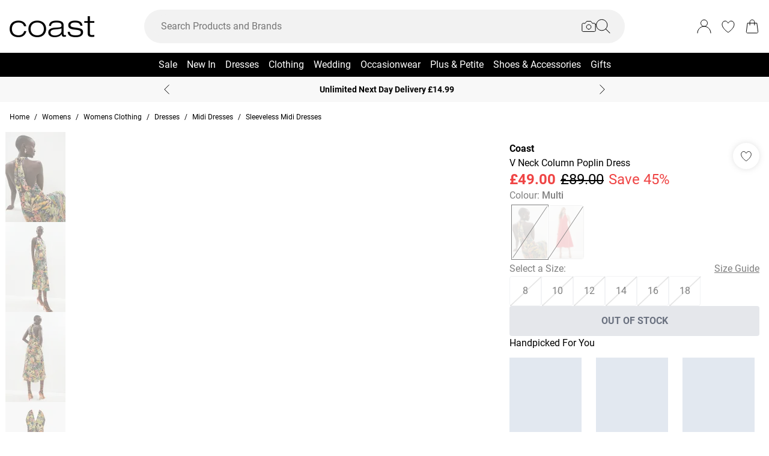

--- FILE ---
content_type: application/javascript
request_url: https://www.coastfashion.ie/build/_shared/chunk-OHEXPUB2.js
body_size: 2426
content:
import{i as K}from"/build/_shared/chunk-B7GCGWF6.js";import{a as j}from"/build/_shared/chunk-CW6VPU56.js";import{a as U}from"/build/_shared/chunk-JHY7SVQQ.js";import{b as q}from"/build/_shared/chunk-B4AJKSRZ.js";import{a as J}from"/build/_shared/chunk-LRP54HER.js";import{a as X,b as W}from"/build/_shared/chunk-PSHMXIDR.js";import{a as S,c as E}from"/build/_shared/chunk-ZYMKGBNO.js";import{a as B}from"/build/_shared/chunk-4OMCVSBI.js";import{b as P}from"/build/_shared/chunk-4JPFL47O.js";import{b as G}from"/build/_shared/chunk-NJTSUWQM.js";import{a as A}from"/build/_shared/chunk-LZE6UYJ3.js";import{a as F}from"/build/_shared/chunk-Q4KRRJFN.js";import{a as s}from"/build/_shared/chunk-GCMBBLZC.js";import{a as C}from"/build/_shared/chunk-BOZWBMPD.js";import{a as w}from"/build/_shared/chunk-NXXV73JV.js";import{c}from"/build/_shared/chunk-Q3IECNXJ.js";var L=c(w()),tt=()=>{let[t,a]=(0,L.useState)({width:void 0,height:void 0});return(0,L.useEffect)(()=>{if(typeof document!="undefined"){let i=()=>{a({width:window.innerWidth,height:window.innerHeight})};return window.addEventListener("resize",i),i(),()=>window.removeEventListener("resize",i)}},[]),t};var y=c(w());var Y=c(w());var R=c(w()),Q=typeof window!="undefined"&&window.document.createElement?R.useLayoutEffect:R.useEffect;var Z=(t,a,i)=>{(0,Y.useEffect)(()=>{let o=a==null?void 0:a.current,g=d=>{var p,v,n;let u=i!=null&&i.current&&i.current.firstChild?i.current.firstChild.scrollHeight>i.current.offsetHeight:!1;if(!u&&((p=d.currentTarget)!=null&&p.contains(d.target))||u&&!((n=(v=i==null?void 0:i.current)==null?void 0:v.firstChild)!=null&&n.contains(d.target)))return d.preventDefault(),!1},x=t&&!!o;return x&&(o==null||o.addEventListener("touchmove",g,{passive:!1})),()=>{x&&(o==null||o.removeEventListener("touchmove",g))}},[t]),Q(()=>{if(document.body&&t){let o=window.getComputedStyle(document.body).overflow;return document.body.style.overflow="hidden",()=>{document.body.style.overflow=o}}},[t])};var r=c(C());var ft=({children:t,isOpen:a,onClose:i,toggleButtonRef:o,backgroundClassName:g,containerClassName:x,panelContainerClassName:d,panelClassName:u,panelContentClassName:p,closeClassName:v,top:n,height:b,closeButton:f=!0,dimBackground:N,gradientEdge:T,align:l="LEFT",closeButtonOutsidePanel:m,adjustCloseButtonAlign:_,lockBodyScroll:V,onTransitionEnd:D,testId:M,closeIcon:O=U,shouldScrollToTop:z})=>{let $=(0,y.useRef)(),H=(0,y.useRef)();j([$,o],i,a),Z(!!(V&&a),$,H);let I=h=>{h.propertyName==="transform"&&D&&D()};return(0,y.useEffect)(()=>{if(z&&a){let h=H.current;h&&(h.scrollTop=0)}},[z,a,t]),(0,r.jsxs)(r.Fragment,{children:[N&&(0,r.jsx)("div",{className:`fixed inset-0 bg-white transition-opacity ${g}`,style:{top:n!=null?n:0,visibility:a?"visible":"hidden",opacity:a?"0.75":"0",transitionDuration:a?"200ms":"100ms"}}),(0,r.jsx)("div",{className:`z-[110] ${f&&m?"left-10":"left-0"} right-0 fixed flex justify-center ${x}`,style:{top:n!=null?n:0},children:(0,r.jsx)("div",{className:`z-40 w-full relative ${d}`,children:(0,r.jsxs)("div",{className:`absolute top-0 w-full transition-all max-w-[375px] ${l==="LEFT"?`left-0 ${f&&m?"pr-10":""}`:`left-full ${f&&m?"pl-10":""}`} ${u}`,"data-test-id":M,ref:$,onTransitionEnd:I,style:{height:b!=null?b:"auto",transform:l==="LEFT"?a?f&&m?"translateX(-2.5rem)":"translateX(0)":"translateX(-100%)":a?"translateX(-100%)":"translateX(0px)",transitionDuration:a?"200ms":"100ms",transitionTimingFunction:a?"ease-out":"ease-in",visibility:a?"visible":"hidden"},children:[T&&(0,r.jsx)("div",{className:`
                inline-block absolute top-0 bottom-0 border-l border-gray-300 w-32 bg-gradient-to-l from-transparent to-white pointer-events-none ${l==="LEFT"?"-right-32":"-left-32 rotate-180"}`}),(0,r.jsx)("div",{ref:H,className:`w-full h-full ${p}`,children:t}),f&&(0,r.jsxs)(r.Fragment,{children:[m&&(0,r.jsx)("div",{onClick:i,className:`absolute w-10 h-full bg-none top-0 ${l==="RIGHT"?"left-0":"right-0"}`}),(0,r.jsx)(G,{className:`absolute w-10 h-10 top-0 ${_?"-mt-3 -mr-3":""} ${l==="RIGHT"&&m?"left-0":"right-0"} ${v}`,onClick:i,"data-test-id":`${M}-close`,children:(0,r.jsx)(A,{icon:O,width:24})})]})]})})})]})};var k=c(w());var e=c(C()),St=({lineItem:t})=>{var u,p,v,n,b,f,N,T;let{createResponsiveImageSrc:a}=X(),i=(0,k.useContext)(F),{buildProductUrl:o}=P(),g={mobile:[{width:100,breakpoint:S.sm}],desktop:[{width:150,breakpoint:S.md-1}]},x=(0,k.useMemo)(()=>{var l,m;return a({media:(m=(l=t==null?void 0:t.variant)==null?void 0:l.images)==null?void 0:m[0],widths:g,breakpoints:S,aspectRatio:1.5})},[t.variant.images]);(u=t.channel)!=null||(t.channel={id:"DEBENHAMS",key:"DEBENHAMS"}),t.channel.name=K(i.key,(p=t.variant.attributes)==null?void 0:p.collection,(v=t.channel)==null?void 0:v.name,i==null?void 0:i.defaultDeliveredBy);let d=J(t.variant.prices||void 0,i==null?void 0:i.locale);return(0,e.jsx)(e.Fragment,{children:(0,e.jsxs)("div",{className:"flex flex-row gap-5 relative ml-10 pb-10",children:[(0,e.jsx)("div",{className:"max-w-[100px] md:max-w-[200px]",children:(0,e.jsx)(B,{prefetch:"intent",to:`${o(t.productSlug)}?colour=${(n=t.variant.attributes)==null?void 0:n.colour}`,children:(0,e.jsx)("div",{className:"w-[100px] md:max-w-52 block",children:(0,e.jsx)(E,{alt:`Product Image: ${t.variant.sku}`,urlFormat:"product",src:x})})})}),(0,e.jsx)(e.Fragment,{children:(0,e.jsxs)("div",{className:"px-4 flex flex-col grow",children:[(0,e.jsx)(s,{className:" font-semibold text-l",children:((b=t.variant.attributes)==null?void 0:b.collection)||((f=t.variant.attributes)==null?void 0:f.brand)}),(0,e.jsx)(s,{className:" test-l",children:t.name}),!t.isPremier&&!t.giftCard?(0,e.jsx)(e.Fragment,{children:(0,e.jsxs)("div",{className:"mt-6",children:[(0,e.jsx)(s,{className:"text-m",children:(N=t.variant.attributes)==null?void 0:N.size})," / ",(0,e.jsx)(s,{className:"text-m",children:(T=t.variant.attributes)==null?void 0:T.colourLabel})]})}):null,t.giftCard&&(0,e.jsxs)(e.Fragment,{children:[(0,e.jsx)("div",{className:"mt-6",children:(0,e.jsx)(s,{className:"text-sm font-bold",children:"Recipient Name "})}),(0,e.jsx)("div",{children:(0,e.jsx)(s,{className:"text-sm",children:t.giftCard.eGiftCardRecipientName})}),(0,e.jsx)("div",{children:(0,e.jsx)(s,{className:"text-sm font-bold",children:"Recipient email "})}),(0,e.jsx)("div",{children:(0,e.jsx)(s,{className:"text-sm",children:t.giftCard.eGiftCardRecipientEmail})}),(0,e.jsx)("div",{children:(0,e.jsx)(s,{className:"text-sm font-bold",children:"Message "})}),(0,e.jsx)("div",{children:(0,e.jsx)(s,{className:"text-sm",children:t.giftCard.eGiftCardMessage})}),(0,e.jsxs)("div",{children:[(0,e.jsx)(s,{className:"text-sm",children:"Delivery Date: "}),(0,e.jsx)(s,{className:"text-sm font-semibold",children:t.giftCard.eGiftCardSendDate?q(new Date(t.giftCard.eGiftCardSendDate),"do MMMM yyyy 'at' HH:mm"):"Now"})]})]}),(0,e.jsx)(W,{...d,className:`text-xs md:text-m ${t.giftCard?"font-bold pt-3":""}`,priceSavingInline:!0})]})})]})})};export{tt as a,ft as b,St as c};


--- FILE ---
content_type: application/javascript
request_url: https://www.coastfashion.ie/build/routes/($locale)/product/$slug-AQP6GW73.js
body_size: 457
content:
import{Ha as r,Ia as a,Ja as e,Ka as o}from"/build/_shared/chunk-LUAVOK3I.js";import"/build/_shared/chunk-XFYDVDS5.js";import"/build/_shared/chunk-A4IBTZ3Z.js";import"/build/_shared/chunk-VZJEH7R7.js";import"/build/_shared/chunk-LY4KP7J2.js";import"/build/_shared/chunk-JJQZUQ6E.js";import"/build/_shared/chunk-2KNE7ZNJ.js";import"/build/_shared/chunk-B2HEZPAH.js";import"/build/_shared/chunk-UHGGMIF2.js";import"/build/_shared/chunk-ENHK66ME.js";import"/build/_shared/chunk-OHEXPUB2.js";import"/build/_shared/chunk-APKVUKX4.js";import"/build/_shared/chunk-IMEFEAHB.js";import"/build/_shared/chunk-AUV6ZDIT.js";import"/build/_shared/chunk-PX3CYD2R.js";import"/build/_shared/chunk-2266HSR6.js";import"/build/_shared/chunk-7JYFNYEW.js";import"/build/_shared/chunk-VGWO43XW.js";import"/build/_shared/chunk-C3BXR6MD.js";import"/build/_shared/chunk-2ADKXMP2.js";import"/build/_shared/chunk-DLJXRRLK.js";import"/build/_shared/chunk-N4BU2KA2.js";import"/build/_shared/chunk-VGLET4TF.js";import"/build/_shared/chunk-GKHJNRQP.js";import"/build/_shared/chunk-BSQDS3HS.js";import"/build/_shared/chunk-KN3AGX3Y.js";import"/build/_shared/chunk-B7GCGWF6.js";import"/build/_shared/chunk-2O65S2TH.js";import"/build/_shared/chunk-CW6VPU56.js";import"/build/_shared/chunk-ZJJTWXED.js";import"/build/_shared/chunk-3GS3HIIW.js";import"/build/_shared/chunk-INKL35EO.js";import"/build/_shared/chunk-ONEAWCVH.js";import"/build/_shared/chunk-S5Z4RJ6Y.js";import"/build/_shared/chunk-JHY7SVQQ.js";import"/build/_shared/chunk-24I3OQ6A.js";import"/build/_shared/chunk-Y3BPLONU.js";import"/build/_shared/chunk-B4AJKSRZ.js";import"/build/_shared/chunk-4TTGAMV7.js";import"/build/_shared/chunk-SYUQS7NP.js";import"/build/_shared/chunk-LRP54HER.js";import"/build/_shared/chunk-PSHMXIDR.js";import"/build/_shared/chunk-ZYMKGBNO.js";import"/build/_shared/chunk-EFTAHDS7.js";import"/build/_shared/chunk-34CX7XVO.js";import"/build/_shared/chunk-5NFU2AJA.js";import"/build/_shared/chunk-4OMCVSBI.js";import"/build/_shared/chunk-LRYLHX37.js";import"/build/_shared/chunk-4JPFL47O.js";import"/build/_shared/chunk-6U53PDBI.js";import"/build/_shared/chunk-GCSLTJ2L.js";import"/build/_shared/chunk-C3V4PGF4.js";import"/build/_shared/chunk-62YMY6VW.js";import"/build/_shared/chunk-7TOH4YUQ.js";import"/build/_shared/chunk-NJTSUWQM.js";import"/build/_shared/chunk-FONEQPGK.js";import"/build/_shared/chunk-P7CKQZR5.js";import"/build/_shared/chunk-FNFVSTJY.js";import"/build/_shared/chunk-G6AM74MP.js";import"/build/_shared/chunk-KKGBECXM.js";import"/build/_shared/chunk-WFIIZGSW.js";import"/build/_shared/chunk-LZE6UYJ3.js";import"/build/_shared/chunk-Q4KRRJFN.js";import"/build/_shared/chunk-PGOH7JLP.js";import"/build/_shared/chunk-BDYTPPFF.js";import"/build/_shared/chunk-GCMBBLZC.js";import"/build/_shared/chunk-O6GPQUIK.js";import"/build/_shared/chunk-25HVDPJJ.js";import"/build/_shared/chunk-BOZWBMPD.js";import"/build/_shared/chunk-NXXV73JV.js";import"/build/_shared/chunk-Q3IECNXJ.js";export{o as ErrorBoundary,a as default,r as meta,e as shouldRevalidate};


--- FILE ---
content_type: application/javascript
request_url: https://www.coastfashion.ie/build/_shared/chunk-7TOH4YUQ.js
body_size: 1682
content:
import{a as C}from"/build/_shared/chunk-FONEQPGK.js";import{a as h}from"/build/_shared/chunk-LZE6UYJ3.js";import{a as l}from"/build/_shared/chunk-GCMBBLZC.js";import{a as b}from"/build/_shared/chunk-BOZWBMPD.js";import{a as I}from"/build/_shared/chunk-NXXV73JV.js";import{c}from"/build/_shared/chunk-Q3IECNXJ.js";var f={width:20,height:20,paths:'<svg viewBox="0 0 20 20" fill="none" xmlns="http://www.w3.org/2000/svg"><g clip-path="url(#clip0_906_9807)"><path d="M9.52867 12.286L9.35367 7.66602H10.6537L10.4787 12.286H9.52867ZM10.0037 14.816C9.79034 14.816 9.60534 14.7477 9.44867 14.611C9.29534 14.4743 9.21867 14.296 9.21867 14.076C9.21867 13.926 9.25367 13.796 9.32367 13.686C9.39367 13.5727 9.48867 13.486 9.60867 13.426C9.72867 13.3627 9.86034 13.331 10.0037 13.331C10.2203 13.331 10.4037 13.3993 10.5537 13.536C10.707 13.6693 10.7837 13.8493 10.7837 14.076C10.7837 14.2227 10.7487 14.3527 10.6787 14.466C10.6087 14.576 10.5137 14.661 10.3937 14.721C10.277 14.7843 10.147 14.816 10.0037 14.816Z" fill="black"/><path d="M8.90877 1.97333C9.38578 1.11959 10.6142 1.11959 11.0912 1.97333L19.0762 16.2647C19.5417 17.0979 18.9394 18.1243 17.9849 18.1243H2.01506C1.06062 18.1243 0.458302 17.0979 0.923838 16.2647L8.90877 1.97333Z" stroke="#060606" stroke-width="0.833333"/></g><defs><clipPath id="clip0_906_9807"><rect width="24" height="24" fill="white"/></clipPath></defs></svg>'};var a={width:20,height:20,paths:'<g fill="none" stroke="black" stroke-width="1.5"><circle cx="10" cy="10" r="8.5"/></g><g transform="translate(7, 5)"><path d="M4.12944 1.99332C4.68882 1.99332 5.14277 1.59162 5.14277 0.996294C5.14277 0.400971 4.68774 -0.000732422 4.12944 -0.000732422C3.57006 -0.000732422 3.11826 0.400971 3.11826 0.996294C3.11826 1.59162 3.57006 1.99332 4.12944 1.99332ZM4.3263 8.25478C4.3263 8.13572 4.3661 7.82637 4.34351 7.65056L3.45926 8.70322C3.27639 8.9024 3.04726 9.04038 2.93969 9.00366C2.89089 8.98508 2.8501 8.9491 2.82466 8.90218C2.79922 8.85526 2.7908 8.8005 2.80092 8.74773L4.27466 3.93174C4.39514 3.32083 4.06382 2.76335 3.36137 2.69213C2.6202 2.69213 1.52942 3.46994 0.865696 4.45696C0.865696 4.57491 0.844182 4.86867 0.866772 5.04449L1.74994 3.99071C1.93281 3.79375 2.14581 3.65466 2.25338 3.69249C2.30638 3.71217 2.34981 3.75256 2.37434 3.80498C2.39888 3.85741 2.40257 3.9177 2.38462 3.97291L0.923785 8.76553C0.754897 9.32636 1.07439 9.87606 1.84891 10.0007C2.98917 10.0007 3.66258 9.24179 4.32737 8.25478H4.3263Z" fill="black"/></g>'};var s=c(I());var m={paths:'<g><path d="M12,1A11,11,0,1,0,23,12,10.968,10.968,0,0,0,12,1Zm0,20.2A9.2,9.2,0,1,1,21.2,12,9.176,9.176,0,0,1,12,21.2Z"/><rect width="1.8" height="7.3" transform="translate(11.1 10.5)"/><circle cx="0.9" cy="0.9" r="0.9" transform="translate(11.1 6.7)"/></g>'};var o=c(b()),y=({message:n,type:d,fullWidth:w,className:v,innerDivClassName:u,textStyle:r,iconOverride:k,...g})=>{let i,e,t,p=(0,s.useRef)(null);switch(d){case"error":i=f,e="bg-[#FFF2F2]",t="border-l-red-500",r=r||"text-sm font-semibold";break;case"warning":i=f,e="bg-orange-100",t="border-l-orange-500",r=r||"text-sm font-semibold";break;case"info":i=m,e="bg-sky-100",t="border-l-sky-600",r=r||"text-sm font-semibold";break;case"infoNew":i=m,e="bg-gray-100",t="border-l-gray-100",r=r||"text-sm";break;case"warningNew":i=a,e="bg-info-bg",t="border-info-border",r=r||"text-sm";break;case"infoWithIcon":i=a,e="bg-gray-100",t="border-l-gray-2",r=r||"text-sm";break;case"message":i=a,e="bg-success-green",t="border-l-dark-green",r=r||"text-sm";break}return(0,s.useEffect)(()=>{p.current!==n&&(p.current=n,C({event:"validationError",value:n}))},[n]),(0,o.jsx)("div",{className:`${w?"w-full":"w-auto"} ${v}`,children:d==="infoNew"?(0,o.jsxs)("div",{className:"relative",children:[(0,o.jsx)("div",{className:"absolute left-0 top-0 bottom-0 w-1 bg-gray-200"}),(0,o.jsxs)("div",{"data-test-id":"validation-error",className:`flex items-center ${e} text-sm pl-3 pr-2 py-2`,role:"alert",children:[(0,o.jsx)(l,{as:"p",children:n}),g.children]})]}):(0,o.jsxs)("div",{"data-test-id":"validation-error",className:`rounded flex items-center border-l-4 ${t} ${e} ${r} px-2 py-2 ${u}`,role:"alert",children:[(0,o.jsx)("div",{className:"w-fit",children:(0,o.jsx)(h,{icon:k||i})}),(0,o.jsx)(l,{as:"p",className:"pl-3",children:n}),g.children]})})};export{f as a,m as b,a as c,y as d};
